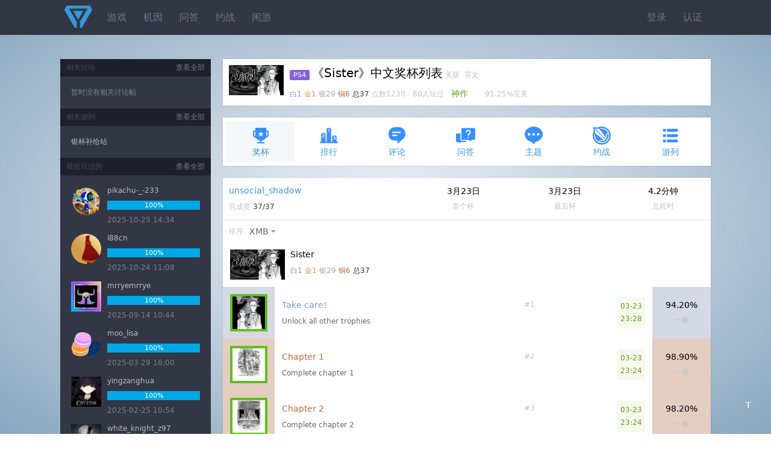

--- FILE ---
content_type: text/html;charset=utf-8
request_url: https://psnine.com/psngame/37106?psnid=unsocial_shadow
body_size: 6867
content:
<!DOCTYPE html>
<html>
<head>
<meta http-equiv="Content-Type" content="text/html; charset=UTF-8" />
<meta name="viewport" content="width=device-width, initial-scale=1.0, maximum-scale=1.0, user-scalable=0" />
<title>《Sister》中文奖杯列表</title>
<script src="https://psnine.com/View/afile/jquery-1.12.4.min.js"></script>
<script src="https://psnine.com/View/afile/jquery.md5.js"></script>
<script>var u = 'https://psnine.com';</script>
<link rel="stylesheet" href="https://psnine.com/View/afile/p9base100801.css" />
<link rel="stylesheet" href="https://psnine.com/View/afile/p9icon111001.css" />
<link rel="stylesheet" href="https://psnine.com/View/afile/layer111201.css" />
<script src="https://psnine.com/View/afile/p9base081704.js"></script>
<script src="https://psnine.com/View/afile/layer111201.js"></script>
<link rel="apple-touch-icon" href="https://psnine.com/View/aimage/p9.png">
</head>
<body class="bg">
<div id="outerdiv" style="position:fixed;top:0;left:0;background:rgba(0,0,0,0.7);z-index:2;width:100%;height:100%;display:none;">
    <div id="innerdiv" style="position:absolute;">
        <img id="bigimg" referrerpolicy="no-referrer" style="border:5px solid #fff;" src="" />
    </div>
</div>

<div class="header">
<div class="inner">
<a href="https://psnine.com" class="logo"></a>
<ul class="r">
<li><a href="https://psnine.com/sign/in">登录</a></li>
<li><a href="https://psnine.com/sign/auth">认证</a></li>
</ul>

<ul id="pcmenu" class="ml64">
<li><a href="https://psnine.com/psngame">游戏</a></li>
<li><a href="https://psnine.com/gene">机因</a></li>
<li><a href="https://psnine.com/qa">问答</a></li>
<li><a href="https://psnine.com/battle">约战</a></li>
<li><a href="https://psnine.com/trade">闲游</a></li>
<!--<li class="interflow interflowPc">-->
<!--<a href="javascript:void(0)">交流群</a>-->
<!--<div class="code">-->
<!--<a style="padding:0" href="http://psnine.com/gene/46151">-->
<!--<div class="qq mr10">P9用户交流QQ群</div>-->
<!--<div class="wx">微信群请先加好友</div>-->
<!--</a>-->
<!--</div>-->
<!--</li>-->
</ul>
</div>
</div>

<div class="inner mt40">
<div class="main">


<div class="box pd10" style="height: auto;overflow: hidden;">
            <img src="https://image.api.playstation.com/trophy/np/NPWR37106_00_000DB5E076FF008D880EB802D643EFDE4D5E8EFB69/8F96DAA52436823A8A78F6BE1D556B9ADE856718.PNG" width="91" height="50" class="imgbgnb mr10 l h-p" alt="Sister" />
    
<h1>
<span class="pf_ps4">PS4</span>《Sister》中文奖杯列表<em>
美版&nbsp;
英文&nbsp;
</em>
</h1>
<em>
<span class="text-platinum">白1</span>
<span class="text-gold">金1</span>
<span class="text-silver">银29</span>
<span class="text-bronze">铜6</span>
<span class="text-strong">总37</span>
点数1230　80人玩过　</em><span class="text-success">神作</span>　　<em>91.25%完美</em></div>



<ul class="inav">
		<li class="current"><a href="https://psnine.com/psngame/37106/trophy"><span class="icon icon-trophy" style="font-size:32px; color:#3890ff"></span>奖杯</a></li>
		<li><a href="https://psnine.com/psngame/37106/rank"><span class="icon icon-rank" style="font-size:32px; color:#3890ff"></span>排行</a></li>
		<li><a href="https://psnine.com/psngame/37106/comment"><span class="icon icon-comment" style="font-size:32px; color:#3890ff"></span>评论</a></li>
		<li><a href="https://psnine.com/psngame/37106/qa"><span class="icon icon-qa" style="font-size:32px; color:#3890ff"></span>问答</a></li>
		<li><a href="https://psnine.com/psngame/37106/topic"><span class="icon icon-topic" style="font-size:32px; color:#3890ff"></span>主题</a></li>
		<li><a href="https://psnine.com/psngame/37106/battle"><span class="icon icon-battle" style="font-size:32px; color:#3890ff"></span>约战</a></li>
		<li><a href="https://psnine.com/psngame/37106/gamelist"><span class="icon icon-gamelist" style="font-size:32px; color:#3890ff"></span>游列</a></li>
	</ul>

<div class="box">
<table cellpadding="10" cellspacing="0" border="0" width="100%">
<tr>
<td>
<p><a href="https://psnine.com/psnid/unsocial_shadow">unsocial_shadow</a></p>
<em>完成度 <span class="text-strong">37/37</span></em>
</td>
<td class="twoge">3月23日<em tips="2023年3月23日 23:24">首个杯</em></td>
<td class="twoge">3月23日<em tips="2023年3月23日 23:28">最后杯</em></td>

<!--    --><!--        <td class="twoge">--><!--<em>游玩次数</em></td>-->
<!--    -->
<td class="twoge">4.2分钟<em>总耗时</em></td>
</tr>
</table>
</div>


<div class="box">

<ul class="dropmenu">
		<li><em>排序</em></li>
	<li class="dropdown"><a href="javascript:void(0)" class="arr-down">XMB</a>
	<ul>
		<li><a href="?psnid=unsocial_shadow&ob=trophyid&psngamelang=zh-Hans" class="current">XMB</a></li>
		<li><a href="?psnid=unsocial_shadow&ob=type&psngamelang=zh-Hans">类型</a></li>
		<li><a href="?psnid=unsocial_shadow&ob=rarity&psngamelang=zh-Hans">完美率</a></li>
		</ul>
	</li>
       	
    	</ul>
<style>
    .o_btn{
        display:inline-block;
        margin:8px -12px 5px 16px;
        padding:2px 4px;
        font-size:12px;
        outline:none;
        text-align:center;
        width:52px;
        line-height:17px;
        cursor: pointer;
        border:1px solid darkslategray;
        border-radius:15px;
    }
    .select{
        color:white;
        background-color:rgba(0,64,156,.8);
    }
</style>
<table cellpadding="12" cellspacing="0" border="0" width="100%" class="list">
			
		<tr>
		<td colspan="4">
            <!--                <img src="--><!--" width="91" height="50" class="imgbgnb l">-->
                <img src="https://image.api.playstation.com/trophy/np/NPWR37106_00_000DB5E076FF008D880EB802D643EFDE4D5E8EFB69/8F96DAA52436823A8A78F6BE1D556B9ADE856718.PNG" width="91" height="50" class="imgbgnb l">
            
		<div class="ml100">
		<p>Sister</p>
		<em>
			<span class="text-platinum">白1</span>
			<span class="text-gold">金1</span>
			<span class="text-silver">银29</span>
			<span class="text-bronze">铜6</span>
			<span class="text-strong">总37</span>
		</em>
		</div>
		</td>
	</tr>
	
		<tr id="1" class="trophy">
	<td class="t1" width="54" valign="top" align="center"><a href="https://psnine.com/trophy/37106001"><img src="https://image.api.playstation.com/trophy/np/NPWR37106_00_000DB5E076FF008D880EB802D643EFDE4D5E8EFB69/3D897D05A4F20660CF0902E2CB38A04C0CF99886.PNG" width="54" height="54" class="imgbg earned" /></a></td>
	<td>
	<p>
		<em class="h-p r">#1</em>
		<a href="https://psnine.com/trophy/37106001" class="text-platinum">Take care!</a>
					</p>
			<em class="text-gray">Unlock all other trophies</em>
		</td>
		<td>
		<em class="lh180 alert-success pd5 r" style="text-align:center;white-space:nowrap;" tips="2023年">
				03-23<br />23:28			</em>
		</td>
		<td width="12%" class="twoge t1 h-p">
                    94.20%
            <em>
            一般            </em>
            </td>
	</tr>
			<tr id="2" class="trophy">
	<td class="t4" width="54" valign="top" align="center"><a href="https://psnine.com/trophy/37106002"><img src="https://image.api.playstation.com/trophy/np/NPWR37106_00_000DB5E076FF008D880EB802D643EFDE4D5E8EFB69/5197B779EB0D897846252DC9141824ECB2E0FE37.PNG" width="54" height="54" class="imgbg earned" /></a></td>
	<td>
	<p>
		<em class="h-p r">#2</em>
		<a href="https://psnine.com/trophy/37106002" class="text-bronze">Chapter 1</a>
					</p>
			<em class="text-gray">Complete chapter 1</em>
		</td>
		<td>
		<em class="lh180 alert-success pd5 r" style="text-align:center;white-space:nowrap;" tips="2023年">
				03-23<br />23:24			</em>
		</td>
		<td width="12%" class="twoge t4 h-p">
                    98.90%
            <em>
            一般            </em>
            </td>
	</tr>
			<tr id="3" class="trophy">
	<td class="t4" width="54" valign="top" align="center"><a href="https://psnine.com/trophy/37106003"><img src="https://image.api.playstation.com/trophy/np/NPWR37106_00_000DB5E076FF008D880EB802D643EFDE4D5E8EFB69/23E50AD1AA97E141259E6B1153D9BF489C681EAF.PNG" width="54" height="54" class="imgbg earned" /></a></td>
	<td>
	<p>
		<em class="h-p r">#3</em>
		<a href="https://psnine.com/trophy/37106003" class="text-bronze">Chapter 2</a>
					</p>
			<em class="text-gray">Complete chapter 2</em>
		</td>
		<td>
		<em class="lh180 alert-success pd5 r" style="text-align:center;white-space:nowrap;" tips="2023年">
				03-23<br />23:24			</em>
		</td>
		<td width="12%" class="twoge t4 h-p">
                    98.20%
            <em>
            一般            </em>
            </td>
	</tr>
			<tr id="4" class="trophy">
	<td class="t4" width="54" valign="top" align="center"><a href="https://psnine.com/trophy/37106004"><img src="https://image.api.playstation.com/trophy/np/NPWR37106_00_000DB5E076FF008D880EB802D643EFDE4D5E8EFB69/24749F6D7AED2BF357B7A47E14C6C07C5F837BC1.PNG" width="54" height="54" class="imgbg earned" /></a></td>
	<td>
	<p>
		<em class="h-p r">#4</em>
		<a href="https://psnine.com/trophy/37106004" class="text-bronze">Chapter 3</a>
					</p>
			<em class="text-gray">Complete chapter 3</em>
		</td>
		<td>
		<em class="lh180 alert-success pd5 r" style="text-align:center;white-space:nowrap;" tips="2023年">
				03-23<br />23:24			</em>
		</td>
		<td width="12%" class="twoge t4 h-p">
                    97.50%
            <em>
            一般            </em>
            </td>
	</tr>
			<tr id="5" class="trophy">
	<td class="t4" width="54" valign="top" align="center"><a href="https://psnine.com/trophy/37106005"><img src="https://image.api.playstation.com/trophy/np/NPWR37106_00_000DB5E076FF008D880EB802D643EFDE4D5E8EFB69/E44E016957737E4D3752E318425D5D10B73D8BF6.PNG" width="54" height="54" class="imgbg earned" /></a></td>
	<td>
	<p>
		<em class="h-p r">#5</em>
		<a href="https://psnine.com/trophy/37106005" class="text-bronze">Chapter 4</a>
					</p>
			<em class="text-gray">Complete chapter 4</em>
		</td>
		<td>
		<em class="lh180 alert-success pd5 r" style="text-align:center;white-space:nowrap;" tips="2023年">
				03-23<br />23:24			</em>
		</td>
		<td width="12%" class="twoge t4 h-p">
                    97.30%
            <em>
            一般            </em>
            </td>
	</tr>
			<tr id="6" class="trophy">
	<td class="t4" width="54" valign="top" align="center"><a href="https://psnine.com/trophy/37106006"><img src="https://image.api.playstation.com/trophy/np/NPWR37106_00_000DB5E076FF008D880EB802D643EFDE4D5E8EFB69/6B1D06264121088F66CBD765DECFE9B0269C259D.PNG" width="54" height="54" class="imgbg earned" /></a></td>
	<td>
	<p>
		<em class="h-p r">#6</em>
		<a href="https://psnine.com/trophy/37106006" class="text-bronze">Chapter 5</a>
					</p>
			<em class="text-gray">Complete chapter 5</em>
		</td>
		<td>
		<em class="lh180 alert-success pd5 r" style="text-align:center;white-space:nowrap;" tips="2023年">
				03-23<br />23:24			</em>
		</td>
		<td width="12%" class="twoge t4 h-p">
                    97.10%
            <em>
            一般            </em>
            </td>
	</tr>
			<tr id="7" class="trophy">
	<td class="t4" width="54" valign="top" align="center"><a href="https://psnine.com/trophy/37106007"><img src="https://image.api.playstation.com/trophy/np/NPWR37106_00_000DB5E076FF008D880EB802D643EFDE4D5E8EFB69/2AA4F568E8995966F5CB2445BF0FF627BEEEB8DD.PNG" width="54" height="54" class="imgbg earned" /></a></td>
	<td>
	<p>
		<em class="h-p r">#7</em>
		<a href="https://psnine.com/trophy/37106007" class="text-bronze">1 balloon</a>
					</p>
			<em class="text-gray">Collect 1 balloon</em>
		</td>
		<td>
		<em class="lh180 alert-success pd5 r" style="text-align:center;white-space:nowrap;" tips="2023年">
				03-23<br />23:25			</em>
		</td>
		<td width="12%" class="twoge t4 h-p">
                    97.30%
            <em>
            一般            </em>
            </td>
	</tr>
			<tr id="8" class="trophy">
	<td class="t3" width="54" valign="top" align="center"><a href="https://psnine.com/trophy/37106008"><img src="https://image.api.playstation.com/trophy/np/NPWR37106_00_000DB5E076FF008D880EB802D643EFDE4D5E8EFB69/46574BFC7E031237E6C6A6AC80006B8DCCEC0509.PNG" width="54" height="54" class="imgbg earned" /></a></td>
	<td>
	<p>
		<em class="h-p r">#8</em>
		<a href="https://psnine.com/trophy/37106008" class="text-silver">5 balloons</a>
					</p>
			<em class="text-gray">Collect 5 balloons</em>
		</td>
		<td>
		<em class="lh180 alert-success pd5 r" style="text-align:center;white-space:nowrap;" tips="2023年">
				03-23<br />23:25			</em>
		</td>
		<td width="12%" class="twoge t3 h-p">
                    97.20%
            <em>
            一般            </em>
            </td>
	</tr>
			<tr id="9" class="trophy">
	<td class="t3" width="54" valign="top" align="center"><a href="https://psnine.com/trophy/37106009"><img src="https://image.api.playstation.com/trophy/np/NPWR37106_00_000DB5E076FF008D880EB802D643EFDE4D5E8EFB69/D78CA93B5B514A040BDBDB1C693C5492B2531BBB.PNG" width="54" height="54" class="imgbg earned" /></a></td>
	<td>
	<p>
		<em class="h-p r">#9</em>
		<a href="https://psnine.com/trophy/37106009" class="text-silver">10 balloons</a>
					</p>
			<em class="text-gray">Collect 10 balloons</em>
		</td>
		<td>
		<em class="lh180 alert-success pd5 r" style="text-align:center;white-space:nowrap;" tips="2023年">
				03-23<br />23:25			</em>
		</td>
		<td width="12%" class="twoge t3 h-p">
                    96.70%
            <em>
            一般            </em>
            </td>
	</tr>
			<tr id="10" class="trophy">
	<td class="t3" width="54" valign="top" align="center"><a href="https://psnine.com/trophy/37106010"><img src="https://image.api.playstation.com/trophy/np/NPWR37106_00_000DB5E076FF008D880EB802D643EFDE4D5E8EFB69/C267F71E3C1527E5C98DDCE2AE6927CE4BD9841D.PNG" width="54" height="54" class="imgbg earned" /></a></td>
	<td>
	<p>
		<em class="h-p r">#10</em>
		<a href="https://psnine.com/trophy/37106010" class="text-silver">15 balloons</a>
					</p>
			<em class="text-gray">Collect 15 balloons</em>
		</td>
		<td>
		<em class="lh180 alert-success pd5 r" style="text-align:center;white-space:nowrap;" tips="2023年">
				03-23<br />23:25			</em>
		</td>
		<td width="12%" class="twoge t3 h-p">
                    96.10%
            <em>
            一般            </em>
            </td>
	</tr>
			<tr id="11" class="trophy">
	<td class="t3" width="54" valign="top" align="center"><a href="https://psnine.com/trophy/37106011"><img src="https://image.api.playstation.com/trophy/np/NPWR37106_00_000DB5E076FF008D880EB802D643EFDE4D5E8EFB69/DA7DD42CC995C8A183C198B5DA178271F398DB2E.PNG" width="54" height="54" class="imgbg earned" /></a></td>
	<td>
	<p>
		<em class="h-p r">#11</em>
		<a href="https://psnine.com/trophy/37106011" class="text-silver">20 balloons</a>
					</p>
			<em class="text-gray">Collect 20 balloons</em>
		</td>
		<td>
		<em class="lh180 alert-success pd5 r" style="text-align:center;white-space:nowrap;" tips="2023年">
				03-23<br />23:25			</em>
		</td>
		<td width="12%" class="twoge t3 h-p">
                    95.70%
            <em>
            一般            </em>
            </td>
	</tr>
			<tr id="12" class="trophy">
	<td class="t3" width="54" valign="top" align="center"><a href="https://psnine.com/trophy/37106012"><img src="https://image.api.playstation.com/trophy/np/NPWR37106_00_000DB5E076FF008D880EB802D643EFDE4D5E8EFB69/4D45610CB676993F9DC40E813AE8374F4E5D4E67.PNG" width="54" height="54" class="imgbg earned" /></a></td>
	<td>
	<p>
		<em class="h-p r">#12</em>
		<a href="https://psnine.com/trophy/37106012" class="text-silver">1 death</a>
					</p>
			<em class="text-gray">Die 1 time</em>
		</td>
		<td>
		<em class="lh180 alert-success pd5 r" style="text-align:center;white-space:nowrap;" tips="2023年">
				03-23<br />23:25			</em>
		</td>
		<td width="12%" class="twoge t3 h-p">
                    97.30%
            <em>
            一般            </em>
            </td>
	</tr>
			<tr id="13" class="trophy">
	<td class="t3" width="54" valign="top" align="center"><a href="https://psnine.com/trophy/37106013"><img src="https://image.api.playstation.com/trophy/np/NPWR37106_00_000DB5E076FF008D880EB802D643EFDE4D5E8EFB69/73C6FC9CDD6892DE0C80CC10D201AC9A1B030659.PNG" width="54" height="54" class="imgbg earned" /></a></td>
	<td>
	<p>
		<em class="h-p r">#13</em>
		<a href="https://psnine.com/trophy/37106013" class="text-silver">2 deaths</a>
					</p>
			<em class="text-gray">Die 2 times</em>
		</td>
		<td>
		<em class="lh180 alert-success pd5 r" style="text-align:center;white-space:nowrap;" tips="2023年">
				03-23<br />23:25			</em>
		</td>
		<td width="12%" class="twoge t3 h-p">
                    97.00%
            <em>
            一般            </em>
            </td>
	</tr>
			<tr id="14" class="trophy">
	<td class="t3" width="54" valign="top" align="center"><a href="https://psnine.com/trophy/37106014"><img src="https://image.api.playstation.com/trophy/np/NPWR37106_00_000DB5E076FF008D880EB802D643EFDE4D5E8EFB69/9DBAF825407DF8801E9AD0FD2A3ADDFF6CD1EAD6.PNG" width="54" height="54" class="imgbg earned" /></a></td>
	<td>
	<p>
		<em class="h-p r">#14</em>
		<a href="https://psnine.com/trophy/37106014" class="text-silver">3 deaths</a>
					</p>
			<em class="text-gray">Die 3 times</em>
		</td>
		<td>
		<em class="lh180 alert-success pd5 r" style="text-align:center;white-space:nowrap;" tips="2023年">
				03-23<br />23:25			</em>
		</td>
		<td width="12%" class="twoge t3 h-p">
                    96.70%
            <em>
            一般            </em>
            </td>
	</tr>
			<tr id="15" class="trophy">
	<td class="t3" width="54" valign="top" align="center"><a href="https://psnine.com/trophy/37106015"><img src="https://image.api.playstation.com/trophy/np/NPWR37106_00_000DB5E076FF008D880EB802D643EFDE4D5E8EFB69/0C25F19B60F8CAA12E0091E6C0A0F61BAEB60952.PNG" width="54" height="54" class="imgbg earned" /></a></td>
	<td>
	<p>
		<em class="h-p r">#15</em>
		<a href="https://psnine.com/trophy/37106015" class="text-silver">4 deaths</a>
					</p>
			<em class="text-gray">Die 4 times</em>
		</td>
		<td>
		<em class="lh180 alert-success pd5 r" style="text-align:center;white-space:nowrap;" tips="2023年">
				03-23<br />23:25			</em>
		</td>
		<td width="12%" class="twoge t3 h-p">
                    96.40%
            <em>
            一般            </em>
            </td>
	</tr>
			<tr id="16" class="trophy">
	<td class="t3" width="54" valign="top" align="center"><a href="https://psnine.com/trophy/37106016"><img src="https://image.api.playstation.com/trophy/np/NPWR37106_00_000DB5E076FF008D880EB802D643EFDE4D5E8EFB69/6EB295061B134C4D4B2C765C7A1A84AF23DB05E4.PNG" width="54" height="54" class="imgbg earned" /></a></td>
	<td>
	<p>
		<em class="h-p r">#16</em>
		<a href="https://psnine.com/trophy/37106016" class="text-silver">5 deaths</a>
					</p>
			<em class="text-gray">Die 5 times</em>
		</td>
		<td>
		<em class="lh180 alert-success pd5 r" style="text-align:center;white-space:nowrap;" tips="2023年">
				03-23<br />23:25			</em>
		</td>
		<td width="12%" class="twoge t3 h-p">
                    96.20%
            <em>
            一般            </em>
            </td>
	</tr>
			<tr id="17" class="trophy">
	<td class="t3" width="54" valign="top" align="center"><a href="https://psnine.com/trophy/37106017"><img src="https://image.api.playstation.com/trophy/np/NPWR37106_00_000DB5E076FF008D880EB802D643EFDE4D5E8EFB69/4ED81E63A675E5AB4D4F2C60FFB70D1B7FE3721C.PNG" width="54" height="54" class="imgbg earned" /></a></td>
	<td>
	<p>
		<em class="h-p r">#17</em>
		<a href="https://psnine.com/trophy/37106017" class="text-silver">1 Jump</a>
					</p>
			<em class="text-gray">Jump 1 time</em>
		</td>
		<td>
		<em class="lh180 alert-success pd5 r" style="text-align:center;white-space:nowrap;" tips="2023年">
				03-23<br />23:25			</em>
		</td>
		<td width="12%" class="twoge t3 h-p">
                    97.40%
            <em>
            一般            </em>
            </td>
	</tr>
			<tr id="18" class="trophy">
	<td class="t3" width="54" valign="top" align="center"><a href="https://psnine.com/trophy/37106018"><img src="https://image.api.playstation.com/trophy/np/NPWR37106_00_000DB5E076FF008D880EB802D643EFDE4D5E8EFB69/6614C7B794A15621188CF629A003B3F8ADE15611.PNG" width="54" height="54" class="imgbg earned" /></a></td>
	<td>
	<p>
		<em class="h-p r">#18</em>
		<a href="https://psnine.com/trophy/37106018" class="text-silver">2 jumps</a>
					</p>
			<em class="text-gray">Jump 2 times</em>
		</td>
		<td>
		<em class="lh180 alert-success pd5 r" style="text-align:center;white-space:nowrap;" tips="2023年">
				03-23<br />23:25			</em>
		</td>
		<td width="12%" class="twoge t3 h-p">
                    97.30%
            <em>
            一般            </em>
            </td>
	</tr>
			<tr id="19" class="trophy">
	<td class="t3" width="54" valign="top" align="center"><a href="https://psnine.com/trophy/37106019"><img src="https://image.api.playstation.com/trophy/np/NPWR37106_00_000DB5E076FF008D880EB802D643EFDE4D5E8EFB69/CD1562B7B460C14AC9BE842B6345B6C06D4C3D04.PNG" width="54" height="54" class="imgbg earned" /></a></td>
	<td>
	<p>
		<em class="h-p r">#19</em>
		<a href="https://psnine.com/trophy/37106019" class="text-silver">3 jumps</a>
					</p>
			<em class="text-gray">Jump 3 times</em>
		</td>
		<td>
		<em class="lh180 alert-success pd5 r" style="text-align:center;white-space:nowrap;" tips="2023年">
				03-23<br />23:25			</em>
		</td>
		<td width="12%" class="twoge t3 h-p">
                    97.20%
            <em>
            一般            </em>
            </td>
	</tr>
			<tr id="20" class="trophy">
	<td class="t3" width="54" valign="top" align="center"><a href="https://psnine.com/trophy/37106020"><img src="https://image.api.playstation.com/trophy/np/NPWR37106_00_000DB5E076FF008D880EB802D643EFDE4D5E8EFB69/DC36E581C45C4A14E524B03D544BDC56AB731591.PNG" width="54" height="54" class="imgbg earned" /></a></td>
	<td>
	<p>
		<em class="h-p r">#20</em>
		<a href="https://psnine.com/trophy/37106020" class="text-silver">4 jumps</a>
					</p>
			<em class="text-gray">Jump 4 times</em>
		</td>
		<td>
		<em class="lh180 alert-success pd5 r" style="text-align:center;white-space:nowrap;" tips="2023年">
				03-23<br />23:25			</em>
		</td>
		<td width="12%" class="twoge t3 h-p">
                    97.10%
            <em>
            一般            </em>
            </td>
	</tr>
			<tr id="21" class="trophy">
	<td class="t3" width="54" valign="top" align="center"><a href="https://psnine.com/trophy/37106021"><img src="https://image.api.playstation.com/trophy/np/NPWR37106_00_000DB5E076FF008D880EB802D643EFDE4D5E8EFB69/C77C6A4C4D23F6E0CC228FC9A98BE1F1B41E7E97.PNG" width="54" height="54" class="imgbg earned" /></a></td>
	<td>
	<p>
		<em class="h-p r">#21</em>
		<a href="https://psnine.com/trophy/37106021" class="text-silver">5 jumps</a>
					</p>
			<em class="text-gray">Jump 5 times</em>
		</td>
		<td>
		<em class="lh180 alert-success pd5 r" style="text-align:center;white-space:nowrap;" tips="2023年">
				03-23<br />23:25			</em>
		</td>
		<td width="12%" class="twoge t3 h-p">
                    97.00%
            <em>
            一般            </em>
            </td>
	</tr>
			<tr id="22" class="trophy">
	<td class="t3" width="54" valign="top" align="center"><a href="https://psnine.com/trophy/37106022"><img src="https://image.api.playstation.com/trophy/np/NPWR37106_00_000DB5E076FF008D880EB802D643EFDE4D5E8EFB69/FA66DBC4D34B584874901FAA1A0653538645000A.PNG" width="54" height="54" class="imgbg earned" /></a></td>
	<td>
	<p>
		<em class="h-p r">#22</em>
		<a href="https://psnine.com/trophy/37106022" class="text-silver">6 jumps</a>
					</p>
			<em class="text-gray">Jump 6 times</em>
		</td>
		<td>
		<em class="lh180 alert-success pd5 r" style="text-align:center;white-space:nowrap;" tips="2023年">
				03-23<br />23:25			</em>
		</td>
		<td width="12%" class="twoge t3 h-p">
                    97.00%
            <em>
            一般            </em>
            </td>
	</tr>
			<tr id="23" class="trophy">
	<td class="t3" width="54" valign="top" align="center"><a href="https://psnine.com/trophy/37106023"><img src="https://image.api.playstation.com/trophy/np/NPWR37106_00_000DB5E076FF008D880EB802D643EFDE4D5E8EFB69/75754EFDC7A7CAF00857C2B80DF8252BEB4F88E3.PNG" width="54" height="54" class="imgbg earned" /></a></td>
	<td>
	<p>
		<em class="h-p r">#23</em>
		<a href="https://psnine.com/trophy/37106023" class="text-silver">7 jumps</a>
					</p>
			<em class="text-gray">Jump 7 times</em>
		</td>
		<td>
		<em class="lh180 alert-success pd5 r" style="text-align:center;white-space:nowrap;" tips="2023年">
				03-23<br />23:25			</em>
		</td>
		<td width="12%" class="twoge t3 h-p">
                    96.90%
            <em>
            一般            </em>
            </td>
	</tr>
			<tr id="24" class="trophy">
	<td class="t3" width="54" valign="top" align="center"><a href="https://psnine.com/trophy/37106024"><img src="https://image.api.playstation.com/trophy/np/NPWR37106_00_000DB5E076FF008D880EB802D643EFDE4D5E8EFB69/77684B6838A57BF31EFEF3DD654DA6A9A6A5FBB9.PNG" width="54" height="54" class="imgbg earned" /></a></td>
	<td>
	<p>
		<em class="h-p r">#24</em>
		<a href="https://psnine.com/trophy/37106024" class="text-silver">8 jumps</a>
					</p>
			<em class="text-gray">Jump 8 times</em>
		</td>
		<td>
		<em class="lh180 alert-success pd5 r" style="text-align:center;white-space:nowrap;" tips="2023年">
				03-23<br />23:25			</em>
		</td>
		<td width="12%" class="twoge t3 h-p">
                    96.70%
            <em>
            一般            </em>
            </td>
	</tr>
			<tr id="25" class="trophy">
	<td class="t3" width="54" valign="top" align="center"><a href="https://psnine.com/trophy/37106025"><img src="https://image.api.playstation.com/trophy/np/NPWR37106_00_000DB5E076FF008D880EB802D643EFDE4D5E8EFB69/1FC9B1D8E8A3F454505D7C42A7F1D97B84FA254E.PNG" width="54" height="54" class="imgbg earned" /></a></td>
	<td>
	<p>
		<em class="h-p r">#25</em>
		<a href="https://psnine.com/trophy/37106025" class="text-silver">9 jumps</a>
					</p>
			<em class="text-gray">Jump 9 times</em>
		</td>
		<td>
		<em class="lh180 alert-success pd5 r" style="text-align:center;white-space:nowrap;" tips="2023年">
				03-23<br />23:25			</em>
		</td>
		<td width="12%" class="twoge t3 h-p">
                    96.70%
            <em>
            一般            </em>
            </td>
	</tr>
			<tr id="26" class="trophy">
	<td class="t3" width="54" valign="top" align="center"><a href="https://psnine.com/trophy/37106026"><img src="https://image.api.playstation.com/trophy/np/NPWR37106_00_000DB5E076FF008D880EB802D643EFDE4D5E8EFB69/69F4D048C81236F04F42FE0C5B4AC36198227098.PNG" width="54" height="54" class="imgbg earned" /></a></td>
	<td>
	<p>
		<em class="h-p r">#26</em>
		<a href="https://psnine.com/trophy/37106026" class="text-silver">10 jumps</a>
					</p>
			<em class="text-gray">Jump 10 times</em>
		</td>
		<td>
		<em class="lh180 alert-success pd5 r" style="text-align:center;white-space:nowrap;" tips="2023年">
				03-23<br />23:25			</em>
		</td>
		<td width="12%" class="twoge t3 h-p">
                    96.70%
            <em>
            一般            </em>
            </td>
	</tr>
			<tr id="27" class="trophy">
	<td class="t3" width="54" valign="top" align="center"><a href="https://psnine.com/trophy/37106027"><img src="https://image.api.playstation.com/trophy/np/NPWR37106_00_000DB5E076FF008D880EB802D643EFDE4D5E8EFB69/CFE0632DD76838619B24317A43D8A91521886894.PNG" width="54" height="54" class="imgbg earned" /></a></td>
	<td>
	<p>
		<em class="h-p r">#27</em>
		<a href="https://psnine.com/trophy/37106027" class="text-silver">11 jumps</a>
					</p>
			<em class="text-gray">Jump 11 times</em>
		</td>
		<td>
		<em class="lh180 alert-success pd5 r" style="text-align:center;white-space:nowrap;" tips="2023年">
				03-23<br />23:25			</em>
		</td>
		<td width="12%" class="twoge t3 h-p">
                    96.70%
            <em>
            一般            </em>
            </td>
	</tr>
			<tr id="28" class="trophy">
	<td class="t3" width="54" valign="top" align="center"><a href="https://psnine.com/trophy/37106028"><img src="https://image.api.playstation.com/trophy/np/NPWR37106_00_000DB5E076FF008D880EB802D643EFDE4D5E8EFB69/0ACAE317D3DCF904352017463DBCB6A17C8C4BA8.PNG" width="54" height="54" class="imgbg earned" /></a></td>
	<td>
	<p>
		<em class="h-p r">#28</em>
		<a href="https://psnine.com/trophy/37106028" class="text-silver">12 jumps</a>
					</p>
			<em class="text-gray">Jump 12 times</em>
		</td>
		<td>
		<em class="lh180 alert-success pd5 r" style="text-align:center;white-space:nowrap;" tips="2023年">
				03-23<br />23:25			</em>
		</td>
		<td width="12%" class="twoge t3 h-p">
                    96.50%
            <em>
            一般            </em>
            </td>
	</tr>
			<tr id="29" class="trophy">
	<td class="t3" width="54" valign="top" align="center"><a href="https://psnine.com/trophy/37106029"><img src="https://image.api.playstation.com/trophy/np/NPWR37106_00_000DB5E076FF008D880EB802D643EFDE4D5E8EFB69/09E4FEEE9F01B8E5327468BB3D58CA7216BC5B00.PNG" width="54" height="54" class="imgbg earned" /></a></td>
	<td>
	<p>
		<em class="h-p r">#29</em>
		<a href="https://psnine.com/trophy/37106029" class="text-silver">13 jumps</a>
					</p>
			<em class="text-gray">Jump 13 times</em>
		</td>
		<td>
		<em class="lh180 alert-success pd5 r" style="text-align:center;white-space:nowrap;" tips="2023年">
				03-23<br />23:25			</em>
		</td>
		<td width="12%" class="twoge t3 h-p">
                    96.40%
            <em>
            一般            </em>
            </td>
	</tr>
			<tr id="30" class="trophy">
	<td class="t3" width="54" valign="top" align="center"><a href="https://psnine.com/trophy/37106030"><img src="https://image.api.playstation.com/trophy/np/NPWR37106_00_000DB5E076FF008D880EB802D643EFDE4D5E8EFB69/36BE5F2835FD49865C16BDC1D918340E42B261DE.PNG" width="54" height="54" class="imgbg earned" /></a></td>
	<td>
	<p>
		<em class="h-p r">#30</em>
		<a href="https://psnine.com/trophy/37106030" class="text-silver">14 jumps</a>
					</p>
			<em class="text-gray">Jump 14 times</em>
		</td>
		<td>
		<em class="lh180 alert-success pd5 r" style="text-align:center;white-space:nowrap;" tips="2023年">
				03-23<br />23:25			</em>
		</td>
		<td width="12%" class="twoge t3 h-p">
                    96.30%
            <em>
            一般            </em>
            </td>
	</tr>
			<tr id="31" class="trophy">
	<td class="t3" width="54" valign="top" align="center"><a href="https://psnine.com/trophy/37106031"><img src="https://image.api.playstation.com/trophy/np/NPWR37106_00_000DB5E076FF008D880EB802D643EFDE4D5E8EFB69/0FEB65C1002ECB3CA526689000209DFC5A46210E.PNG" width="54" height="54" class="imgbg earned" /></a></td>
	<td>
	<p>
		<em class="h-p r">#31</em>
		<a href="https://psnine.com/trophy/37106031" class="text-silver">15 jumps</a>
					</p>
			<em class="text-gray">Jump 15 times</em>
		</td>
		<td>
		<em class="lh180 alert-success pd5 r" style="text-align:center;white-space:nowrap;" tips="2023年">
				03-23<br />23:25			</em>
		</td>
		<td width="12%" class="twoge t3 h-p">
                    96.20%
            <em>
            一般            </em>
            </td>
	</tr>
			<tr id="32" class="trophy">
	<td class="t3" width="54" valign="top" align="center"><a href="https://psnine.com/trophy/37106032"><img src="https://image.api.playstation.com/trophy/np/NPWR37106_00_000DB5E076FF008D880EB802D643EFDE4D5E8EFB69/BC14E0EA60C6915905D11B2E3234D74C257B2C8A.PNG" width="54" height="54" class="imgbg earned" /></a></td>
	<td>
	<p>
		<em class="h-p r">#32</em>
		<a href="https://psnine.com/trophy/37106032" class="text-silver">16 jumps</a>
					</p>
			<em class="text-gray">Jump 16 times</em>
		</td>
		<td>
		<em class="lh180 alert-success pd5 r" style="text-align:center;white-space:nowrap;" tips="2023年">
				03-23<br />23:25			</em>
		</td>
		<td width="12%" class="twoge t3 h-p">
                    96.20%
            <em>
            一般            </em>
            </td>
	</tr>
			<tr id="33" class="trophy">
	<td class="t3" width="54" valign="top" align="center"><a href="https://psnine.com/trophy/37106033"><img src="https://image.api.playstation.com/trophy/np/NPWR37106_00_000DB5E076FF008D880EB802D643EFDE4D5E8EFB69/4969B2499B4695A1BE4BBD15DDCC85F7000D903E.PNG" width="54" height="54" class="imgbg earned" /></a></td>
	<td>
	<p>
		<em class="h-p r">#33</em>
		<a href="https://psnine.com/trophy/37106033" class="text-silver">17 jumps</a>
					</p>
			<em class="text-gray">Jump 17 times</em>
		</td>
		<td>
		<em class="lh180 alert-success pd5 r" style="text-align:center;white-space:nowrap;" tips="2023年">
				03-23<br />23:25			</em>
		</td>
		<td width="12%" class="twoge t3 h-p">
                    96.20%
            <em>
            一般            </em>
            </td>
	</tr>
			<tr id="34" class="trophy">
	<td class="t3" width="54" valign="top" align="center"><a href="https://psnine.com/trophy/37106034"><img src="https://image.api.playstation.com/trophy/np/NPWR37106_00_000DB5E076FF008D880EB802D643EFDE4D5E8EFB69/51E80D9697CB9B546A0C7ACA3BB1FB1F728B7930.PNG" width="54" height="54" class="imgbg earned" /></a></td>
	<td>
	<p>
		<em class="h-p r">#34</em>
		<a href="https://psnine.com/trophy/37106034" class="text-silver">18 jumps</a>
					</p>
			<em class="text-gray">Jump 18 times</em>
		</td>
		<td>
		<em class="lh180 alert-success pd5 r" style="text-align:center;white-space:nowrap;" tips="2023年">
				03-23<br />23:25			</em>
		</td>
		<td width="12%" class="twoge t3 h-p">
                    96.20%
            <em>
            一般            </em>
            </td>
	</tr>
			<tr id="35" class="trophy">
	<td class="t3" width="54" valign="top" align="center"><a href="https://psnine.com/trophy/37106035"><img src="https://image.api.playstation.com/trophy/np/NPWR37106_00_000DB5E076FF008D880EB802D643EFDE4D5E8EFB69/639B1B0245423B55F8873BB8C7291AF21F8F9D70.PNG" width="54" height="54" class="imgbg earned" /></a></td>
	<td>
	<p>
		<em class="h-p r">#35</em>
		<a href="https://psnine.com/trophy/37106035" class="text-silver">19 jumps</a>
					</p>
			<em class="text-gray">Jump 19 times</em>
		</td>
		<td>
		<em class="lh180 alert-success pd5 r" style="text-align:center;white-space:nowrap;" tips="2023年">
				03-23<br />23:25			</em>
		</td>
		<td width="12%" class="twoge t3 h-p">
                    96.10%
            <em>
            一般            </em>
            </td>
	</tr>
			<tr id="36" class="trophy">
	<td class="t3" width="54" valign="top" align="center"><a href="https://psnine.com/trophy/37106036"><img src="https://image.api.playstation.com/trophy/np/NPWR37106_00_000DB5E076FF008D880EB802D643EFDE4D5E8EFB69/03DAF81514EB4EEE1EBBBFEC065E530FBC99DD25.PNG" width="54" height="54" class="imgbg earned" /></a></td>
	<td>
	<p>
		<em class="h-p r">#36</em>
		<a href="https://psnine.com/trophy/37106036" class="text-silver">20 jumps</a>
					</p>
			<em class="text-gray">Jump 20 times</em>
		</td>
		<td>
		<em class="lh180 alert-success pd5 r" style="text-align:center;white-space:nowrap;" tips="2023年">
				03-23<br />23:25			</em>
		</td>
		<td width="12%" class="twoge t3 h-p">
                    96.10%
            <em>
            一般            </em>
            </td>
	</tr>
			<tr id="37" class="trophy">
	<td class="t2" width="54" valign="top" align="center"><a href="https://psnine.com/trophy/37106037"><img src="https://image.api.playstation.com/trophy/np/NPWR37106_00_000DB5E076FF008D880EB802D643EFDE4D5E8EFB69/952F5607903374F0078EC73058F5AA9D8BC350F5.PNG" width="54" height="54" class="imgbg earned" /></a></td>
	<td>
	<p>
		<em class="h-p r">#37</em>
		<a href="https://psnine.com/trophy/37106037" class="text-gold">One is spare</a>
					</p>
			<em class="text-gray">Miss 1 balloon</em>
		</td>
		<td>
		<em class="lh180 alert-success pd5 r" style="text-align:center;white-space:nowrap;" tips="2023年">
				03-23<br />23:28			</em>
		</td>
		<td width="12%" class="twoge t2 h-p">
                    94.70%
            <em>
            一般            </em>
            </td>
	</tr>
	</table>
        <div class="pd10"><div class="none un_get" style="display: none">暂未获得任何奖杯</div></div>

</div>

</div>
<div class="side">
	    	<div class="hd3"><a href="https://psnine.com/psngame/37106/topic">查看全部</a>相关讨论</div>
	<ul class="darklist pd10">
			<li>暂时没有相关讨论帖</li>
		</ul>

	<div class="hd3"><a href="https://psnine.com/psngame/37106/gamelist">查看全部</a>相关游列</div>
	<ul class="darklist pd10">
						<li>
			<a href="https://psnine.com/topic/38765">银杯补给站</a>
						</li>
				</ul>

	<div class="hd3"><a href="https://psnine.com/psngame/37106/rank?ob=date">查看全部</a>最近玩过的</div>
	<ul class="darklist pd10">
					<li>
		<a href="https://psnine.com/psnid/pikachu-_-233" class="mr10 l"><img src="https://psn-rsc.prod.dl.playstation.net/psn-rsc/avatar/HP9008/CUSA03605_00-25ASIAPYMTCPN001_F85C6512DA4CA519FE74_l.png" width="50" height="50" alt="pikachu-_-233的头像" /></a>
		<div class="oh">
		<p><a href="https://psnine.com/psnid/pikachu-_-233">pikachu-_-233</a></p>
		<div class="progress  mb10"><div style="width:100%">100%</div></div>
		2025-10-25 14:34		</div>
		</li>
				<li>
		<a href="https://psnine.com/psnid/l88cn" class="mr10 l"><img src="https://static-resource.np.community.playstation.net/avatar/WWS_A/A2013_l.png" width="50" height="50" alt="l88cn的头像" /></a>
		<div class="oh">
		<p><a href="https://psnine.com/psnid/l88cn">l88cn</a></p>
		<div class="progress  mb10"><div style="width:100%">100%</div></div>
		2025-10-24 11:08		</div>
		</li>
				<li>
		<a href="https://psnine.com/psnid/mrryemrrye" class="mr10 l"><img src="https://psn-rsc.prod.dl.playstation.net/psn-rsc/avatar/UT0016/CUSA06833_00-AV00000000000253_95029D6E5F4F902FE32D_l.png" width="50" height="50" alt="mrryemrrye的头像" /></a>
		<div class="oh">
		<p><a href="https://psnine.com/psnid/mrryemrrye">mrryemrrye</a></p>
		<div class="progress  mb10"><div style="width:100%">100%</div></div>
		2025-09-14 10:44		</div>
		</li>
				<li>
		<a href="https://psnine.com/psnid/moo_lisa" class="mr10 l"><img src="https://psn-rsc.prod.dl.playstation.net/psn-rsc/avatar/JP9002/CUSA01666_00-2018HWCHMACARONM_C2F13D0839A869A98D44_l.png" width="50" height="50" alt="moo_lisa的头像" /></a>
		<div class="oh">
		<p><a href="https://psnine.com/psnid/moo_lisa">moo_lisa</a></p>
		<div class="progress  mb10"><div style="width:100%">100%</div></div>
		2025-03-29 16:00		</div>
		</li>
				<li>
		<a href="https://psnine.com/psnid/yingzanghua" class="mr10 l"><img src="https://psn-rsc.prod.dl.playstation.net/psn-rsc/avatar/HP0036/CUSA14993_00-CRYSTARDLA000017_CAA69AC9A67A6A29E0AE_l.png" width="50" height="50" alt="yingzanghua的头像" /></a>
		<div class="oh">
		<p><a href="https://psnine.com/psnid/yingzanghua">yingzanghua</a></p>
		<div class="progress  mb10"><div style="width:100%">100%</div></div>
		2025-02-25 10:54		</div>
		</li>
				<li>
		<a href="https://psnine.com/psnid/white_knight_z97" class="mr10 l"><img src="https://static-resource.np.community.playstation.net/avatar/WWS_A/UP90001307131_ADE12291E455A462756B_L.png" width="50" height="50" alt="white_knight_z97的头像" /></a>
		<div class="oh">
		<p><a href="https://psnine.com/psnid/white_knight_z97">white_knight_z97</a></p>
		<div class="progress  mb10"><div style="width:100%">100%</div></div>
		2025-02-24 23:20		</div>
		</li>
				</ul>
</div>
</div>

<script>
    function getOwn() {
        var flag = true;
        if($('.own').hasClass('select')){
            $('.own').removeClass('select');
            showAll();
            flag = false;
        }else{
            $('.own').addClass('select');
            $('.unown').removeClass('select');
            $('.trophy').each(function () {
                if($(this).find('.earned').length<=0){
                    $(this).hide();
                }else {
                    flag = false;
                    $(this).show();
                }
            });
        }
        if(flag){
            $('.un_get').show();
        }else{
            $('.un_get').hide();
        }
    }

    function getUnOwn() {
        $('.un_get').hide();
        if($('.unown').hasClass('select')){
            $('.unown').removeClass('select');
            showAll();
        }else{
            $('.unown').addClass('select');
            $('.own').removeClass('select');
            $('.trophy').each(function () {
                if($(this).find('.earned').length>0){
                    $(this).hide();
                }else {
                    $(this).show();
                }
            });
        }
    }
    function showAll() {
        $('.un_get').hide();
        $('.trophy').each(function () {
            $(this).show();
        });
    }
</script><div class="h-p" style="height:20px; clear:both;"></div>

<div class="bottombar" style="margin-bottom: auto">
<a href="#top" id="scrolltop" class="yuan mt10" style="margin-top: 8px">T</a>
</div>
<!--页脚弹窗提示-->
<script>
    function myFunction()
    {
        alert("本辣鸡弹窗提示：\n\n★有问题找LY快乐无敌\n\n★进群请搜:143432847");
    }
</script>

<script src="https://psnine.com/View/afile/p9base081704.js"></script>
<script src="https://psnine.com/View/afile/layer111201.js"></script>
<script>
var _hmt = _hmt || [];
(function() {
  var hm = document.createElement("script");
  hm.src = "https://hm.baidu.com/hm.js?c483288ea7ed09ac2ca3af3e0c401baa";
  var s = document.getElementsByTagName("script")[0]; 
  s.parentNode.insertBefore(hm, s);
})();
</script>

</body>
</html>

--- FILE ---
content_type: text/css
request_url: https://psnine.com/View/afile/p9base100801.css
body_size: 10562
content:
@charset "utf-8";

body,div,dl,ul,li,code,p,button,input,textarea	{margin:0; padding:0; list-style:none;}
body	{font-size:14px; background-color:#E5E9EF; font-family:"Helvetica Neue", "Luxi Sans", "DejaVu Sans", Tahoma, "Hiragino Sans GB", "Microsoft Yahei", sans-serif;
	/***background-image:linear-gradient(to bottom,#0E6ECF 0%,#208CD7 27%,#5CCCE8 60%,#E7FDFD 100%);
	background-attachment:fixed;***/
}
body.bg		{background:radial-gradient(at center,#F2F3F9,#89A7BF); background-size:cover; background-attachment:fixed; height:100%; background-position:left center;}
img			{border:none; vertical-align:middle;}
code		{background:#1D2031; color:#FFF; padding:8px; display:block;}
a			{text-decoration:none; color:#3498db;}
a:hover		{text-decoration:underline;}
em			{font-size:12px; font-style:normal; color:#B8C4CE;}
small		{font-size:10px; color:#AAA;}
strong		{color:#000; font-weight:normal;}
p			{padding-bottom:10px;}
hr			{width:38%; height:1px; margin:20px auto; border:0; background-color:#e4e7ed;}
label		{color:#9ba3af;}
video		{outline:0;}
blockquote	{color:#58544B; background-color:#EBDFC6; padding:6px 10px; border-left:10px solid #EFEFEF; margin:10px 0 0 0; word-break:break-all;}
select {
	height:38px; padding:0 10px; border-radius:0; border:none; outline:0;
	/*很关键：将默认的select选择框样式清除*/
	appearance:none;
	-moz-appearance:none;
	-webkit-appearance:none;
	/*在选择框的最右侧中间显示小箭头图片*/
	background:#F7F7F7 url("[data-uri]") no-repeat scroll right center;
	/*为下拉小箭头留出一点位置，避免被文字覆盖*/
	padding-right:26px; font-size:14px;
}

/** H是不对的 **/
h1,h2,h3,h4,h5,h6	{font-weight:normal; margin:0; padding:0;}
h1			{font-size:20px; padding:0 0 12px;}

.title		{padding:0 0 12px;}
.title a	{color:#333;}
.title2		{font-size:18px; color:#595f69; text-align:center; font-weight:400;}
.hd			{color:#B2BFC9; font-size:16px; padding:10px 10px 5px; margin-top:20px; clear:both;}
.hd a		{float:right; font-size:12px; margin-top:5px; color:#6b7989;}
.hd span	{float:right; margin-top:5px; font-size:12px;}
.hd2		{color:#B2BFC9; font-size:14px; padding:10px 10px 5px; margin-top:20px; clear:both;}
.hd2 a		{float:right; font-size:12px; margin-top:5px; color:#6b7989;}
.hd3		{font-size:12px; padding:6px 10px; background-color:#1E202C; color:#484953;}
.hd3 a		{float:right; font-size:12px; color:#6b7989;}
.hd4		{font-size:12px; padding:6px 10px; background-color:#F4F8FA; color:#B8C4CE;}

/** UBB2HTML要用到的标题 **/
.tit2	{font-size:22px; color:#000;}
.tit3	{font-size:19px; color:#000;}
.tit4	{font-size:16px; color:#000;}

/* ---- Base ---- */
.l		{float:left;}
.r		{float:right;}
.oh		{overflow:hidden;}
.none	{background-color:#F8F8F8; padding:10px; margin:20px; color:#AAA;}
.lh180	{line-height:180%;}
.font12	{font-size:12px;}
.font16	{font-size:16px;}
.clear	{clear:both; overflow:hidden;}
.imgbg		{background-color:#333645; color:white; border:4px solid #CCC;}
.imgbgnb	{background-color:#333645; color:white;object-fit:cover;}
.earned		{border-color:#61bf19;}
.topbar	{position:fixed; right:20px; top:20px;}
.topbar a	{display:block;}
.bottombar	{position:fixed; right:20px; bottom:30px;}
.bottombar a	{display:block;}
.yuan	{color:white; width:36px; height:36px; line-height:36px; text-align:center; border-radius:20px; background-color:rgba(153,174,188,0.3); overflow:hidden;}
.yuan:hover	{color:white; text-decoration:none; background-color:rgba(153,174,188,0.7);}
.mark			{background-color:#333;color:#333;border:1px solid #333;}
.mark::selection {color:white;}
.imgbox		{float:left; margin:10px 0 0 10px; position:relative;}
.touch			{display:block; color:#333; outline:none; cursor:pointer;}
.touch:hover	{text-decoration:none;}

/* ---- Some fix ---- */
.pd5	{padding:5px;}
.pd10	{padding:10px;}
.pd20	{padding:20px;}
.pdd10	{padding:10px 0 10px 10px;}
.pdd15	{padding:15px 0 15px 15px;}
.pd1015	{padding:10px 10px 10px 15px;}
.pddd10	{padding:10px 0 0 10px;}
.pd15	{padding:15px;}
.pb5	{padding-bottom:5px;}
.pb10	{padding-bottom:10px;}
.pr10	{padding-right:10px;}
.pr20	{padding-right:20px;}
.mt10	{margin-top:10px;}
.mt20	{margin-top:20px;}
.mt40	{margin-top:40px;}
.mb10	{margin-bottom:10px;}
.mb15	{margin-bottom:15px;}
.mb20	{margin-bottom:20px;}
.mr10	{margin-right:10px;}
.mr20	{margin-right:20px;}
.mr64	{margin-right:64px;}
.ml64	{margin-left:64px;}
.ml80	{margin-left:80px;}
.ml100	{margin-left:100px;}
.ml180	{margin-left:180px;}
.bgEEE	{background-color:#EEE;}
.bg111	{background-color:#333645;}
.bgblue	{background-color:#5D9CEC; color:white;}

/* ---- Wrap ---- */
.panel td	{border:0; padding:4px 0;}
.panel td a	{font-size:16px; clear:both; display:block;}
.thumb		{height:124px; margin-bottom:10px; overflow:hidden;}
.thumb img	{float:left; width:120px; height:120px; margin-right:10px; background-color:#333; border:2px solid #EFF3F5;}
.videocover	{width:216px; height:124px; margin-bottom:10px; overflow:hidden; position:relative;}
.videocover img		{width:212px; height:120px; background-color:#333; border:2px solid #EFF3F5;}
.videocover span	{display:block; width:40px; height:34px; background:url('[data-uri]') no-repeat; position:absolute; top:50%; left:50%; margin:-17px 0px 0px -20px;}
.content	{line-height:180%; overflow:hidden;}
.content img	{max-width:100%;}
.post	{padding:12px; border-bottom:1px solid #EEE; word-break:break-all;}
.psngame	{width:100px; padding:10px;}
.photo 		{width:70px; height:70px; margin:0 10px 10px 0; float:left; background-position:center; background-color:#000; cursor:pointer;}
.hdtitle	{padding:0 8px; height:26px; line-height:26px; font-size:12px; background-color:#333F51; color:#858C97;}
.hdtitle a				{color:#EEE; text-decoration:none;}
.huodongframe			{width:100%; height:880px;}
.huodongframe iframe	{background-color:#000F26;}

/* ---- meta ---- */
.meta				{color:#CCC; font-size:12px; line-height:160%;}
.meta span a		{color:#999;}
.meta span a:hover	{text-decoration:none; color:#555;}

/* ---- Card ---- */
.card span	{display:inline-block; cursor:pointer; vertical-align:middle; width:480px; height:120px; background-position:center; background-repeat:no-repeat;}

/* ---- Badge ---- */
.badge		{background-color:#999; color:#fff; font-family:arial; padding:3px 6px; border-radius:9px; white-space:nowrap; font-size:11px;}
.badge:hover	{color:white; text-decoration:none;}
.badge-0	{background-color:#5cb85c}
.badge-1	{background-color:#3890ff;}
.badge-2	{background-color:#957bbe;}
.badge-3	{background-color:#f0ad4e;}
.badge-4	{background-color:#d9534f;}

.psnnode		{background-color:#EFF3F5; color:#B2BFC9; font-family:arial; padding:3px 5px; border-radius:2px; margin-right:4px;}
.psnnode:hover	{background-color:#DFE5E9; color:#9AABBF; text-decoration:none;}
.node			{background-color:#E1F0F7; color:#69C; font-family:arial; padding:3px 5px; border-radius:2px; margin-right:4px; display:inline-block;}
.node:hover	{background-color:#69C; color:#E1F0F7; text-decoration:none;}
.node-news	{background-color:rgba(56,144,255,0.6); color:white;}

.rep		{background-color:#EEE; color:#BBB; font-weight:bold; margin-top:12px; padding:4px 14px; border-radius:12px;}
.rep:hover	{background-color:#69C; color:#E1F0F7; text-decoration:none;}

/* ---- Table ---- */
td, th			{border-bottom:1px solid #F3F3F3;}
th			{color:#B8C4CE; font-size:12px; text-align:left; font-weight:normal;}
thead td	{color:#999; padding:6px; font-size:13px; border:none;}
.tbl		{border-collapse:collapse;}
.tbl, .tbl td	{border:1px solid #FFF; vertical-align:top; font-size:13px;}
.tbl td		{background-position:center; background-repeat:no-repeat;}

/* ---- Input & textarea ---- */
input,button,textarea	{font-size:14px; border:none;}
input, textarea	{outline:0; background-color:#EFEFEF;}
input		{padding:8px 10px;}
input[readonly]	{background-color:#F3F3F3; color:#AAA;}
input.radio	{height:auto; line-height:normal;}
textarea	{padding:10px; width:100%; resize:none; vertical-align:top;}

/* ---- Button ---- */
button, .btn	{background-color:#3890ff; color:white; padding:8px 12px; outline:none; cursor:pointer;}
a.btn			{display:block; text-align:center; color:white; font-weight:100;}
button:hover, .btn:hover		{opacity:0.9; text-decoration:none;}
.btn-success		{background-color:#8cc14c;}
.btn-error			{background:#da314b;}
.btn-warning		{background:#f2c230;}
.btn-gray			{background:#F3F3F3; color:#AAA !important; text-align:center;}
.btn-white			{background:#FFF; color:#AAA !important; text-align:center;}
.btn-large			{padding:8px 16px; font-size:16px;}
.btn-banner			{width:100%;}

/* ---- Editor ---- */
.editor		{background-color:#DDD; height:26px;}
.editor a			{float:left; width:26px; height:26px; margin:0 4px 0 0; background-image:url('[data-uri]'); background-repeat:no-repeat;}
.editor a.edbold	{background-position:0 0;}
.editor a.edcolor	{background-position:0 -26px;}
.editor a.edcenter	{background-position:0 -52px;}
.editor a.edlink	{background-position:0 -78px;}
.editor a.edphoto	{background-position:0 -104px;}
.editor a.edflash	{background-position:0 -130px;}
.editor a.edvideo	{background-position:0 -156px;}
.editor a.edquote	{background-position:0 -182px;}
.editor a.edemot	{background-position:0 -208px;}
.editor a:hover, .editor .hover a		{background-color:white;}
.editor .btcolor	{position:absolute; top:26px; background-color:white; padding:4px 0 0 4px; width:72px; display:none;}
.editor .btcolor a	{width:20px; height:20px; margin:0 4px 4px 0;}
.editor .btcolor a.bgred	{background-color:red;}
.editor .btcolor a.bgorange	{background-color:orange;}
.editor .btcolor a.bggreen	{background-color:green;}
.editor .btcolor a.bgbrown	{background-color:brown;}
.editor .btcolor a.bgblue	{background-color:blue;}
.editor .btcolor a.bgdeeppink	{background-color:deeppink;}

/** 表情包们 **/
.btemot		{background-color:#F7F7F7; padding:4px 0 4px 4px; overflow:hidden;}
.btemot a	{display:block; width:32px; height:32px; float:left; background-repeat:no-repeat; background-position:center; text-align:center; line-height:32px;}
.btemot a:hover	{background-color:#3890ff;}
.btemot img	{max-width:32px; max-height:32px;}
.emotab		{height:20px; font-size:12px; color:#666; background-color:#EEE;}
.emotab li	{background-color:#EEE; width:100px; height:20px; line-height:20px; text-align:center; float:left; cursor:pointer;}
.emotab .current	{background-color:#3890ff; color:white;}

/** 首页也是没谁了 **/
.cloud	{width:25%; background-color:white; float:left; position:relative;}
.cloud .a1	{margin:10px 0 0 10px; background:linear-gradient(to bottom,#5176AB,#87BDE4);}
.cloud .a2	{margin:10px 0 0 10px; background:linear-gradient(to bottom,#61A1AE,#92C7D1);}
.cloud .a3	{margin:10px 0 0 10px; background:linear-gradient(to bottom,#E08F5B,#EBBE82);}
.cloud .a4	{margin:10px 0 0 10px; background:linear-gradient(to bottom,#D2738C,#D6A79E);}
.cloud .cloud_icon	{position:absolute; bottom:0; left:10px;}
.cloud .cloud_tag	{text-align:right; padding:12px 12px 8px; line-height:180%; text-shadow:1px 1px 0 rgba(0,0,0,0.2); z-index:9; position:relative;}
.cloud .cloud_tag a	{color:white;}

.showbar 	{background:radial-gradient(at center top,#7B8492,#292D42); background-size:cover; overflow:hidden; padding:20px 0 30px 10px; height:100px;}
.showbar img	{width:100px; height:100px; box-shadow:8px 8px 0 rgba(0,0,0,0.4); margin-bottom:40px; margin-right:20px; float:left;}

/** 组成头部 **/
#pcmenu		{height:58px;}
.header			{width:100%; background-color:#333645; height:58px; line-height:58px; font-size:16px;}
.header ul		{display:block;}
.header ul li	{position:relative; float:left;}
.header ul li >a			{display:block; padding:0 14px; color:#6b7989;}
.header ul li >a:hover	{text-decoration:none; color:#b2bfc9;}
.header .logo	{display:block; background:url('[data-uri]') no-repeat center; width:60px; height:58px; overflow:hidden; float:left;}
.header .ava	{border-radius:50%; border:1px solid #000; background-color:white;}
.header .dot	{position:absolute; background-color:#b94a48; left:10px; top:12px; height:8px; width:8px; border-radius:8px; overflow:hidden; padding:0; border:1px solid #FFF;}
.header .interflow .code{display: none; position: absolute; z-index: 100; left: 50%; transform: translateX(-50%); width: 100%; background: #ffffff;}
.header .hover .code {display: block}
.header .interflow .code:after{content:"";position: absolute;left: 50%;transform: translateX(-50%);top: -15px;width:0;height:0;border-left:15px solid transparent;border-right:15px solid transparent;border-bottom:15px solid #ffffff;}
.header .interflow .code .wx{color: #000000; background-image: url('../../Upload/wxCode.jpg'); background-repeat: no-repeat;}
.header .interflow .code .qq{color: #000000; background-image: url('../../Upload/QQCode.jpg'); background-repeat: no-repeat;}
.header .interflowPc .code {width: 250px; padding: 10px;}
.header .interflowPc .code div{float: left;width: 120px; padding-top: 120px; background-size: 120px auto; font-size: 12px; text-align: center;line-height: 20px;}
.header .interflowMb .code {width: 100px; padding: 5px;}
.header .interflowMb .code div{width: 100px; padding-top: 100px; background-size: 100px auto; font-size: 12px; text-align: center;line-height: 20px;}
.header .interflowMb .code:after{top: -10px; border-left:10px solid transparent;border-right:10px solid transparent;border-bottom:10px solid #ffffff;}

/** 下拉菜单 **/
.dropmenu			{display:block; height:36px; line-height:36px;}
.dropmenu span		{line-height:normal;}
.dropmenu li		{position:relative; float:left;}
.dropmenu li.hover	{background-color:#333645;}
.dropmenu li em		{display:block; padding:0 0 0 10px;}
.dropmenu a			{display:block; color:#666;}
.dropmenu a:hover	{color:#b2bfc9; text-decoration:none;}

.dropdown.hover ul	{display:block;}
.dropdown a.arr-down	{background:url('[data-uri]') no-repeat right center; padding:0 20px 0 10px;}
.dropdown ul		{position:absolute; left:0; display:none; z-index:999; background-color:#333645; padding-bottom:10px;}
.dropdown ul li		{margin:0; float:none; white-space:nowrap;}
.dropdown ul li a	{color:#6b7989; line-height:36px; font-size:14px; padding:0 16px;}
.dropdown ul li a.current	{background-color:rgba(0,0,0,0.3); color:#b2bfc9; text-decoration:none;}

/** 次级导航 **/
.nav		{clear:both; margin:20px 0 1px; line-height:36px;}
.nav li		{display:inline-block;}
.nav a		{font-size:14px; padding:10px 15px; color:#b2bfc9; text-decoration:none}
.nav a:hover	{color:#6b7989;}
.nav li.current a	{font-size:16px; border-bottom:3px solid #3498db; color:#3498db; cursor:default;}
.nav li.disabled	{float:right;}
.nav li.disabled a	{color:#6b7989; font-size:12px; cursor:default;}

/** 图标导航 **/
.inav		{clear:both; padding:6px; overflow:hidden; margin:20px 0; background-color:white; box-shadow:0 0 3px rgba(0,0,0,.1);}
.inav li	{float:left; width:14.2%; padding:8px 0 6px; text-align:center; line-height:160%;}
.inav a		{text-decoration:none; display:block;}
.inav a span	{font-size:32px; color:#3890ff;}
.inav li.current	{background-color:#F4F8FA;}

.inavdark		{background-color:#333645}
.inavdark a		{text-decoration:none; display:block; color:#6b7989;}
.inavdark a span	{font-size:32px; color:#b2bfc9}
.inavdark li.current	{background-color:#424554;}

.inavlight a		{text-decoration:none; display:block; color:#b2bfc9;}
.inavlight a span	{font-size:32px; color:#6b7989;}

/** 列表 **/
.list		{clear:both;}
.list li	{padding:14px; border-bottom:1px solid #F3F3F3; clear:both; position:relative;}
.list li .sonlistmark		{background-color:#FAFAFA;}
.list li .sonlist li		{border-top:1px solid #F3F3F3; border-bottom:0; padding:8px;}
.list li .sonlist .content	{font-size:13px;}
.list dl	{padding:10px; border-bottom:1px solid #F7F7F7; clear:both;}
.list dt	{float:left; color:#B8C4CE; font-size:12px;}
.list dd	{margin-left:60px;}
.list dd a	{display:inline-block; padding:0 6px;}
.list dd a.active	{background-color:#5D9CEC; color:white;}
.list td, .list th	{border-bottom:none;}
.newlist		{clear:both;}
.newlist li		{padding:14px; clear:both; position:relative; background-color:white; box-shadow: 0 0 3px rgba(0,0,0,.1); margin-bottom:15px;}
.newlist li:hover	{background-color:#FAF8F0;}
.newlist li .ava	{float:right; border:1px solid #EFF3F5; background-color:#333;}
.smlist		{clear:both;}
.smlist li 	{padding:6px 10px; clear:both; font-size:12px;}
.genelist li:hover, .touchclick:hover	{background-color:#FAF8F0; cursor:pointer;}
.darklist		{font-size:12px; background-color:#333645}
.darklist li	{display:block; padding:8px; color:#7F818A;}
.darklist td	{border:0;}
.darklist a		{color:#b2bfc9; text-decoration:none;}
.darklist a:hover	{color:#6b7989;}


/** 商城 **/
.storebg			{background-color:#333645; color:rgba(255,255,255,0.9);}
.storebg a:hover	{color:white;}
.storelist li	{width:25%; float:left; height:370px; padding:10px 0;}
.storepic		{width:160px; margin:0 auto; position:relative;}
.storepic .discount	{background-color:#ffe312; color:#472400; font-size:12px; position:absolute; bottom:0; left:0; padding:2px 10px;}
.storeinfo		{line-height:180%; padding:10px;}

/** 数字折扣 **/
.dd_ul		{padding:0 10px 10px; overflow:hidden; clear:both;}
.dd_box		{font-size:14px; margin:10px 0 0; overflow:hidden; background-color:#2A2E35; padding:10px; position:relative;}
.dd_pic		{width:120px; height:120px; position:relative; background-color:#2A2E35; float:left;}
.dd_pic img	{width:120px; height:120px;}
.dd_tag_plus	{position:absolute; bottom:10px; background-color:#ffe312; font-size:12px; padding:2px 5px; color:#472400;}
.dd_tag_nor	{position:absolute; bottom:10px; background-color:#006cff; font-size:12px; padding:2px 5px; color:#FFF;}
.dd_info	{margin-left:140px;}
.dd_title	{color:#F5F5F5;}
.dd_text		{font-size:12px; line-height:160%; color:rgba(255,255,255,0.4);}
.dd_text a	{text-decoration:underline; color:rgba(255,255,255,0.6);}
.dd_text a:hover	{color:white;}
.dd_pf		{position:absolute; top:0; right:0; border-radius:0 !important; margin-right:0 !important;}
.dd_status	{color:white; padding:2px 5px; position:absolute; top:10px; right:10px; font-size:12px;}
.dd_status_on	{background-color:#8cc14c;}
.dd_status_off	{background-color:#da314b;}
.dd_status_best	{background-color:#d9534f; right:60px; color:white;}

.dd_price	{background-color:#383C42; padding:6px 10px; text-align:left;}
.dd_price_old	{font-size:12px; color:#777;}
.dd_price_off	{font-size:14px; color:#AAA; margin-left:10px;}
.dd_price_plus	{font-size:14px; color:#ffc926; margin-left:10px;}

/** 上下双层格 **/
.twoge		{text-align:center; line-height:180%;}
.twoge em	{display:block; clear:both;}

/** 评论框 **/
.comson		{padding-right:80px; position:relative;}
.comson textarea	{margin-right:70px; resize:vertical;}
.comson button		{position:absolute; right:0; top:0; height:100%; width:60px;}

/* ---- Alert ---- */
.alert-success	{color:#659f13; background-color:#F5FAEC;}
.alert-info		{color:#3a87ad; background-color:#F4F8FA;}
.alert-warning	{color:#c09853; background-color:#FAF8F0;}
.alert-error	{color:#b94a48; background-color:#FDF7F7;}
.alert-shadow	{color:#FFF; background-color:black;}

/* ---- Progress ---- */
.progress				{overflow:hidden; background-color:#666; padding:0;}
.progress,.progress div	{display:block; height:15px; line-height:15px; font-size:11px;}
.progress div		{background:#00a8e6; color:white; text-align:center;}
.pg-success div		{background:#8cc14c;}
.pg-info div		{background:#00a8e6;}
.pg-warning div		{background:#faa732;}
.pg-error div		{background:#da314b;}

/** 文字颜色 **/
.text-success	{color:#659f13 !important;}
.text-info		{color:#3a87ad !important;}
.text-warning	{color:#c09853 !important;}
.text-error		{color:#b94a48 !important;}
.text-strong	{color:#333;}
.text-gray		{color:#666;}

.text-platinum		{color:#7a96d1;}
.text-gold			{color:#cd9a46;}
.text-silver		{color:#a6a6a6;}
.text-bronze		{color:#bf6a3a;}
.text-rank			{color:#67c613;}
.text-level			{color:#e7c533;}

.t1			{background-color:#d5d9e4; border-bottom:1px solid #B6BCCA;}
.t2			{background-color:#f6e5c8; border-bottom:1px solid #D6C5A6;}
.t3			{background-color:#dcdcdc; border-bottom:1px solid #BBBBBB;}
.t4			{background-color:#e4cdc1; border-bottom:1px solid #C4AB9D;}

/** 分页 **/
.page		{clear:both; overflow:hidden; padding:10px 10px 0px;}
.page li	{float:left; margin:0 10px 10px 0;}
.page li a	{display:block; padding:8px 16px; border-radius:2px; background-color:#E7EBEE; color:#99A1A7; font-family:"Trebuchet MS", Arial, Helvetica, sans-serif;}
.page li a:hover	{background-color:#BDC3C7; color:white; text-decoration:none;}
.page li.disabled a	{background:none; color:#99A1A7; cursor:default;}
.page li.current a	{background-color:#3498db; color:#FFF;}

/** 主机图标 **/
.pf_psv,.pf_ps4,.pf_ps3,.pf_psp,.pf_ps5,.pf_pspc{font-size:11px; color:white; border-radius:2px; padding:2px 6px; margin-right:4px; font-weight:300;}
.pf_psv		{background-color:#0AAAE9;}
.pf_ps4		{background-color:#8662DD;}
.pf_ps3		{background-color:#F05561;}
.pf_psp		{background-color:#FD8D07;}
.pf_ps5		{background-color:#191970;}
.pf_pspc    {background-color: black;}

/** 我来组成骨骼 **/
.m-inner	{width:520px; position:relative; margin:120px auto;}
.min-inner	{width:810px; position:relative; margin-left:auto; margin-right:auto;}
.inner		{width:1080px; position:relative; margin-left:auto; margin-right:auto;}
.side		{width:250px; position:absolute; left:0; top:0;}
.main		{margin-left:270px;}
.box		{background-color:white; box-shadow:0 0 3px rgba(0,0,0,.1); position:relative;}
.darkbox	{background-color:#333645; box-shadow:0 0 3px rgba(0,0,0,.1); position:relative;}
.sbox	{padding:30px 20px; background-color:#fff; border-radius:4px; box-shadow:0 15px 30px 0 rgba(0,0,1,.1);}
.spao	{position:absolute; top:-57px; right:4px;}

/** 个人页 **/
.psnzz		{background:linear-gradient(to top,rgba(0,0,0,0.7),transparent 50%,rgba(0,0,0,0.8));}
.psnzz2		{background:rgba(0,0,0,0.1) url('[data-uri]') repeat;}
.psninfo	{color:rgba(255,255,255,0.8); font-size:20px; line-height:100%;}
.psninfo td	{border:none; padding:15px 0;}
.psninfo em	{color:rgba(255,255,255,0.4); display:block;}
.psnava		{position:relative; display:block; width:150px; height:150px; margin:30px auto;}
.psnava img	{border-radius:50%; background-color:white; border:2px solid white;}
.avabig			{width:100%; height:100%;}
.icon-plus		{position:absolute; top:10%; left:-10%;}
.icon-region	{position:absolute; top:50%; left:-20%; margin-top:-14px;}
.icon-auth		{position:absolute; bottom:10%; left:-10%;}

.psnbtnright	{right:10px; top:80px;}
.psnbtnleft		{left:10px; top:80px;}
.psnbtn		{position:absolute;}
.psnbtn a	{display:block; color:rgba(255,255,255,0.6); background-color:rgba(51,54,69,0.6); padding:6px 20px; border-radius:20px; font-size:13px; text-decoration:none; margin:10px; text-align:center;}
.psnbtn a:hover	{color:white; background-color:#3DA1F1;}
.psntrophy		{margin:0 auto 10px; text-align:center; width:280px; background-color:rgba(0,0,0,0.5); border-radius:16px; padding:8px; font-size:12px; color:rgba(255,255,255,0.4);}
.psntrophy span	{margin:0 4px;}

.psnzzmini		{background:#4E5566;}
.psnavamini		{border-radius:50%; background-color:white; border:2px solid white;}

/** 游戏页 **/
.gamebox	{background-color:#333645; background-repeat:no-repeat; background-position:center top; clear:both; position:relative; overflow:hidden;}
.gamebox .gamebg	{position:absolute; width:80%; height:300px; left:50%; margin-left:-40%; top:-20px; background-position:center; background-size:cover; filter:blur(40px); -moz-filter:blur(40px); -webkit-filter:blur(40px); -o-filter:blur(40px); -ms-filter:blur(40px); z-index:1;}
.gamebox .ove	{background-color:rgba(0,0,0,0.3); width:100%; height:100%; position:relative; overflow:hidden;}
.gamebox .zhe	{background-color:rgba(0,0,0,0.3); width:100%; height:300px; position:absolute; top:0; left:0; z-index:10;}
.gamebox img	{position:absolute; top:30px; left:25px; border:1px solid rgba(255,255,255,0.2); width:150px; height:150px; z-index:99;}
.gamebox .gameinfo	{padding:26px 20px 30px 205px; color:rgba(255,255,255,0.6); font-size:12px; min-height:100px; text-shadow:1px 1px 0px #000; position:relative; min-height:150px; z-index:69;}
.gamebox h1		{color:white;}

/** 边路的标题 **/
.sidetitle	{position:absolute; width:14px; padding:8px 6px; top:10px; right:-26px; font-size:12px; text-align:center; background-color:#393C4B; color:#9C9EA5; line-height:140%; border-top:2px solid #3890ff;}
.sidetitle a	{display:block; text-decoration:none; color:#367DB0;}
.amz	{text-align:center; width:728px; margin-left:auto; margin-right:auto;}

/** 广告样式 **/
.psn-ad-side {
	width: 100%;
	height: 100%;
	background-color: #333645;
	box-sizing: border-box;
	position: relative;
}
.psn-ad-img { width: 95%; height: 95%; padding: 2.5%;  display: block ; margin: 0 auto;}
.psn-ad__tag {
	width: 48px;
	height: 18px;
	position: absolute;
	bottom: 0;
	right: 0;
	padding: 2.5%;
	display: block;
}
.psn-ad__title { font-size: 12px;padding: 6px 10px;background-color: #1E202C;color: #484953; }
.psn-ad-contTop, .psn-ad-common  {
	width: 100%;
	height: 100%;
	padding: 10px;
	box-sizing: border-box;
	display: none;
	position: relative;
}
.psn-ad-contTop-img { width: 100%; height: auto;}
.psn-ad-contTop .psn-ad__tag {
	padding: 0;
	bottom: 10px;
	right: 10px;
}
.psn-ad-common {
	display: block;
	overflow: hidden;
	padding: 0;
	margin: 10px 0;
}
.psn-ad-common .psn-ad__tag{
	bottom: 0px;
	right: 0px;
	padding: 0;
}
@media only screen and (max-width:1080px) {
	.inner	{width:100%; margin:0;}
	.content img		{max-width:100% !important;}
	.main				{margin-left:220px;}
	.side				{width:220px;}
	.sidetitle			{display:none;}
}

@media only screen and (max-width:880px) {
	.inner,.min-inner	{width:100%; margin:0;}
	.main				{margin-left:0;}
	.content img		{max-width:100% !important;}
	.side				{display:none !important;}
	.sidetitle			{display:none;}
	.psn-ad-contTop {
		display: block;
	}
	.psn-ad-common a{
		display: none;
	}
}

@media only screen and (max-width:620px) {
	.huodongframe		{height:1628px;}
	.inner,.min-inner	{width:100%; margin:0;}
	.m-inner			{width:90%; margin:40px auto 0;}
	.box.mt20			{margin-top:10px;}
	.main				{margin-left:0;}
	.psnava				{width:102px; height:102px; margin:20px auto;}
	.content img		{max-width:100% !important;}
	.h-p, .rep, .footer, .side, .cloud_icon, .amz			{display:none !important;}
	.cloud				{width:50%;}
	.cloud .cloud_tag	{padding:8px 8px 4px; font-size:12px;}
	.thumb				{height:68px;}
	.thumb img			{width:64px; height:64px; margin-right:8px;}
	.videocover			{width:118px; height:68px;}
	.videocover img		{width:114px; height:64px;}
	.nav a				{padding:10px;}
	.showbar			{height:56px; padding:10px 0 20px 10px;}
	.showbar img		{width:56px; height:56px; margin-right:12px;}
	video				{height:auto;}
	.storelist li	{float:none; height:auto; width:auto; padding:10px; border-bottom:1px solid #EEE; clear:both;}
	.storelist li .storepic		{float:left; width:100px;}
	.storelist li .storepic	img	{width:100px; height:100px;}
	.storelist li .storeinfo	{margin-left:120px; padding:0;}

	.sidetitle			{display:none;}
	.inav				{margin:10px 0;}
	.inav li			{width:25%;}
	.gamebox .gamebg	{width:100%; left:0; margin-left:0;}
	.gamebox .gameinfo	{padding:20px 20px 20px 105px;}
	.gamebox img	{width:80px; height:80px; left:10px;}

	.dd_pic,.dd_pic img	{width:88px; height:88px;}
	.dd_info			{margin-left:100px;}

}

.tbl_three tr:nth-child(even){background:#E3E3E0;}
.tbl_three tr:nth-child(odd){background:#F1F1F1;}